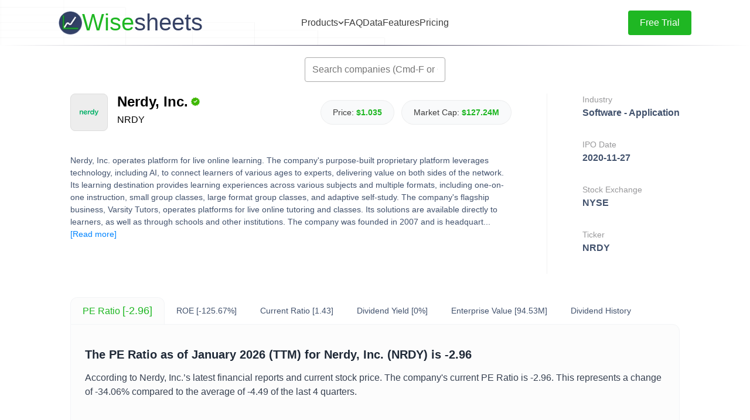

--- FILE ---
content_type: text/html; charset=utf-8
request_url: https://www.wisesheets.io/pe-ratio/NRDY
body_size: 12343
content:
<!DOCTYPE html><html lang="en"><head><meta charSet="utf-8"/><meta name="viewport" content="width=device-width"/><title>Nerdy, Inc. - PE Ratio</title><meta name="description" content="Gain insightful analysis on Nerdy, Inc. (NRDY) PE Ratio. Discover the current PE Ratio, historical values, and how it compares to its peers."/><meta property="og:image" content="https://images.financialmodelingprep.com/symbol/NRDY.png"/><meta property="og:title" content="Nerdy, Inc. - PE Ratio"/><meta property="og:description" content="Discover the current PE Ratio, historical values, and how it compares to its peers."/><link rel="icon" href="/favicon.ico"/><script type="application/ld+json">{
    "@context": "https://schema.org/",
    "@type": "BlogPosting",
    "@id": "https://www.wisesheets.io/pe-ratio/NRDY",
    "headline": "Nerdy, Inc. - PE Ratio",
    "name": "Nerdy, Inc. - PE Ratio",
    "description": "Gain insightful analysis on Nerdy, Inc. (NRDY) PE Ratio. Discover the current PE Ratio, historical values, and how it compares to its peers.",
    "author": {
        "@type": "Organization",
        "@id": "https://www.wisesheets.io/",
        "name": "Wisesheets",
        "url": "https://www.wisesheets.io/",
        "image": {
            "@type": "ImageObject",
            "@id": "https://www.wisesheets.io/logo.png",
            "url": "https://www.wisesheets.io/logo.png",
            "height": "96",
            "width": "96"
        }
    },
    "image": {
        "@type": "ImageObject",
        "@id": "https://images.financialmodelingprep.com/symbol/NRDY.png",
        "url": "https://images.financialmodelingprep.com/symbol/NRDY.png",
        "height": "96",
        "width": "96"
    },
    "url": "https://www.wisesheets.io/pe-ratio/NRDY",
    "isPartOf": {
        "@type" : "WebPage",
         "@id": "https://www.wisesheets.io/",
         "name": "Wisesheets"
     },
    "keywords": [
        "NRDY",
        "Nerdy, Inc.",
        "PE Ratio"
    ],
    "about": [
        {
            "@type": "Thing",
            "name": "Nerdy, Inc.",
            "description": "Nerdy, Inc. operates platform for live online learning. The company's purpose-built proprietary platform leverages technology, including AI, to connect learners of various ages to experts, delivering value on both sides of the network. Its learning destination provides learning experiences across various subjects and multiple formats, including one-on-one instruction, small group classes, large format group classes, and adaptive self-study. The company's flagship business, Varsity Tutors, operates platforms for live online tutoring and classes. Its solutions are available directly to learners, as well as through schools and other institutions. The company was founded in 2007 and is headquartered in Saint Louis, Missouri."
        }
    ]
}
  </script><meta name="next-head-count" content="9"/><link rel="preload" href="/_next/static/css/dbb15a3efc9e7ca8.css" as="style"/><link rel="stylesheet" href="/_next/static/css/dbb15a3efc9e7ca8.css" data-n-g=""/><link rel="preload" href="/_next/static/css/e85356246459db1c.css" as="style"/><link rel="stylesheet" href="/_next/static/css/e85356246459db1c.css" data-n-p=""/><link rel="preload" href="/_next/static/css/4a1fab603fdb1e8d.css" as="style"/><link rel="stylesheet" href="/_next/static/css/4a1fab603fdb1e8d.css" data-n-p=""/><noscript data-n-css=""></noscript><script defer="" nomodule="" src="/_next/static/chunks/polyfills-42372ed130431b0a.js"></script><script src="/_next/static/chunks/webpack-76524e6fbfdef687.js" defer=""></script><script src="/_next/static/chunks/framework-945b357d4a851f4b.js" defer=""></script><script src="/_next/static/chunks/main-f73b1ef9f0dc4556.js" defer=""></script><script src="/_next/static/chunks/pages/_app-973d4487b8be283d.js" defer=""></script><script src="/_next/static/chunks/d0447323-dd2338609a74a2a7.js" defer=""></script><script src="/_next/static/chunks/1bfc9850-386849a0e8ac2931.js" defer=""></script><script src="/_next/static/chunks/d64684d8-62cbb245f6b4c61f.js" defer=""></script><script src="/_next/static/chunks/5675-34dec35de85b2a2f.js" defer=""></script><script src="/_next/static/chunks/7570-8aedc99ee85bfc12.js" defer=""></script><script src="/_next/static/chunks/8808-b9bb39ffb2e307d7.js" defer=""></script><script src="/_next/static/chunks/5400-4c4b44128cfdc192.js" defer=""></script><script src="/_next/static/chunks/1748-5cd2e5eb5395fcfc.js" defer=""></script><script src="/_next/static/chunks/7706-02bc33fdb55a4d32.js" defer=""></script><script src="/_next/static/chunks/1809-bef7d36892e5eca1.js" defer=""></script><script src="/_next/static/chunks/3192-e151cdc0e6103a02.js" defer=""></script><script src="/_next/static/chunks/3916-9830a05c43ca80d2.js" defer=""></script><script src="/_next/static/chunks/2573-e1b108febf939dc3.js" defer=""></script><script src="/_next/static/chunks/pages/pe-ratio/%5Bsymbol%5D-b7de5a344a8991d7.js" defer=""></script><script src="/_next/static/7s-0jZH-WoACdCZ1dZxDg/_buildManifest.js" defer=""></script><script src="/_next/static/7s-0jZH-WoACdCZ1dZxDg/_ssgManifest.js" defer=""></script></head><body><div id="__next"><style>
    #nprogress {
      pointer-events: none;
    }
    #nprogress .bar {
      background: var(--wisesheets-green);
      position: fixed;
      z-index: 9999;
      top: 0;
      left: 0;
      width: 100%;
      height: 3px;
    }
    #nprogress .peg {
      display: block;
      position: absolute;
      right: 0px;
      width: 100px;
      height: 100%;
      box-shadow: 0 0 10px var(--wisesheets-green), 0 0 5px var(--wisesheets-green);
      opacity: 1;
      -webkit-transform: rotate(3deg) translate(0px, -4px);
      -ms-transform: rotate(3deg) translate(0px, -4px);
      transform: rotate(3deg) translate(0px, -4px);
    }
    #nprogress .spinner {
      display: block;
      position: fixed;
      z-index: 1031;
      top: 15px;
      right: 15px;
    }
    #nprogress .spinner-icon {
      width: 18px;
      height: 18px;
      box-sizing: border-box;
      border: solid 2px transparent;
      border-top-color: var(--wisesheets-green);
      border-left-color: var(--wisesheets-green);
      border-radius: 50%;
      -webkit-animation: nprogresss-spinner 400ms linear infinite;
      animation: nprogress-spinner 400ms linear infinite;
    }
    .nprogress-custom-parent {
      overflow: hidden;
      position: relative;
    }
    .nprogress-custom-parent #nprogress .spinner,
    .nprogress-custom-parent #nprogress .bar {
      position: absolute;
    }
    @-webkit-keyframes nprogress-spinner {
      0% {
        -webkit-transform: rotate(0deg);
      }
      100% {
        -webkit-transform: rotate(360deg);
      }
    }
    @keyframes nprogress-spinner {
      0% {
        transform: rotate(0deg);
      }
      100% {
        transform: rotate(360deg);
      }
    }
  </style><div class="NavBar_navBarWrapper__pMUF_"><nav class="NavBar_navBar__f1nUE"><div class="NavBar_iconContainer__GKTVc"><a class="NavBar_companyContainer__lGMZj" style="position:relative;z-index:3" href="/"><img alt="logo" loading="lazy" width="40" height="40" decoding="async" data-nimg="1" class="NavBar_logo__Ps4YF" style="color:transparent" srcSet="/_next/image?url=%2Flogo.png&amp;w=48&amp;q=100 1x, /_next/image?url=%2Flogo.png&amp;w=96&amp;q=100 2x" src="/_next/image?url=%2Flogo.png&amp;w=96&amp;q=100"/><h1 style="font-weight:normal;color:var(--wisesheets-blue)" class="Text_xLarge__Tb_D0"><span class="NavBar_wise__69bsw">Wise</span>sheets</h1></a></div><div class="NavBar_linksContainer__bRid4"><div class="NavBar_productsContainer__hNl8P"><button class="NavBar_productsButton__Rk9bF" aria-expanded="false" aria-haspopup="true"><p class="Text_small__H1pZB">Products</p><svg stroke="currentColor" fill="currentColor" stroke-width="0" viewBox="0 0 448 512" class="NavBar_chevron__79Chj " height="1em" width="1em" xmlns="http://www.w3.org/2000/svg"><path d="M207.029 381.476L12.686 187.132c-9.373-9.373-9.373-24.569 0-33.941l22.667-22.667c9.357-9.357 24.522-9.375 33.901-.04L224 284.505l154.745-154.021c9.379-9.335 24.544-9.317 33.901.04l22.667 22.667c9.373 9.373 9.373 24.569 0 33.941L240.971 381.476c-9.373 9.372-24.569 9.372-33.942 0z"></path></svg></button></div><a class="NavBar_link__HWtTh" style="position:relative;z-index:3" href="/#faq"><p class="Text_small__H1pZB">FAQ</p></a><a class="NavBar_link__HWtTh" style="position:relative;z-index:3" href="/available-data"><p class="Text_small__H1pZB">Data</p></a><a class="NavBar_link__HWtTh" style="position:relative;z-index:3" href="/#features"><p class="Text_small__H1pZB">Features</p></a><a class="NavBar_link__HWtTh" style="position:relative;z-index:3" href="/#pricing"><p class="Text_small__H1pZB">Pricing</p></a></div><div class="NavBar_buttonContainer__9dTFN"><button class="ActionButton_button__aljz0" style="width:auto"><p style="color:var(--wisesheets-white)" class="Text_small__H1pZB">Free Trial</p></button></div><button class="NavBar_hamburgerButton__4UYTS " aria-label="Toggle menu"><span class="NavBar_hamburgerLine__ozKpO"></span><span class="NavBar_hamburgerLine__ozKpO"></span><span class="NavBar_hamburgerLine__ozKpO"></span></button></nav></div><div class="styles_container__PXYB5"><div role="combobox" aria-haspopup="listbox" aria-owns="react-autowhatever-1" aria-expanded="false" class="autocomplete_container__UsEYr"><input type="text" autoComplete="off" aria-autocomplete="list" aria-controls="react-autowhatever-1" class="autocomplete_input__CkIEn" placeholder="Search companies (Cmd-F or Ctrl-F)" value=""/><div id="react-autowhatever-1" role="listbox" class="autocomplete_suggestionsContainer__4gawC"></div></div><div class="styles_splash__fPlvv"><div class="styles_leftSplash__EQswj"><div class="styles_tickerSplash__Mzzw1"><div class="styles_imageAndSymbol__L2AqK"><div class="styles_tickerImageContainer__pYNp1"><img alt="Nerdy, Inc." loading="lazy" width="32" height="32" decoding="async" data-nimg="1" style="color:transparent" srcSet="/_next/image?url=https%3A%2F%2Fimages.financialmodelingprep.com%2Fsymbol%2FNRDY.png&amp;w=32&amp;q=75 1x, /_next/image?url=https%3A%2F%2Fimages.financialmodelingprep.com%2Fsymbol%2FNRDY.png&amp;w=64&amp;q=75 2x" src="/_next/image?url=https%3A%2F%2Fimages.financialmodelingprep.com%2Fsymbol%2FNRDY.png&amp;w=64&amp;q=75"/></div><div class="styles_tickerName__gG5n4"><h1 style="font-weight:600;margin-bottom:8px;display:flex;align-items:center" class="SEOText_xxLarge__nghmE">Nerdy, Inc.<img alt="verified" loading="lazy" width="24" height="24" decoding="async" data-nimg="1" style="color:transparent" srcSet="/_next/image?url=%2Fverified.png&amp;w=32&amp;q=75 1x, /_next/image?url=%2Fverified.png&amp;w=48&amp;q=75 2x" src="/_next/image?url=%2Fverified.png&amp;w=48&amp;q=75"/></h1><p style="font-weight:500" class="SEOText_standard__RJC6I">NRDY</p></div></div><div class="styles_tickerInfo__xFR42"><div class="SEOMetricPill_metricPill__BugdW" style="margin-right:12px"><p style="margin-right:4px" class="SEOText_small__GTXEl">Price: </p><p style="font-weight:bold;color:var(--wisesheets-green)" class="SEOText_small__GTXEl">$1.035</p></div><div class="SEOMetricPill_metricPill__BugdW"><p style="margin-right:4px" class="SEOText_small__GTXEl">Market Cap: </p><p style="font-weight:bold;color:var(--wisesheets-green)" class="SEOText_small__GTXEl">$127.24M</p></div></div></div><p style="color:#42526D;line-height:1.5" class="SEOText_small__GTXEl">Nerdy, Inc. operates platform for live online learning. The company&#x27;s purpose-built proprietary platform leverages technology, including AI, to connect learners of various ages to experts, delivering value on both sides of the network. Its learning destination provides learning experiences across various subjects and multiple formats, including one-on-one instruction, small group classes, large format group classes, and adaptive self-study. The company&#x27;s flagship business, Varsity Tutors, operates platforms for live online tutoring and classes. Its solutions are available directly to learners, as well as through schools and other institutions. The company was founded in 2007 and is headquart...<span class="styles_showMoreButton__xJ3ER" style="display:inline-block">[Read<!-- --> <!-- -->more<!-- -->]</span></p></div><div class="styles_rightSplash__JbSlM"><div style="margin-bottom:32px"><p style="font-weight:500;color:#98989A;line-height:1.5" class="SEOText_small__GTXEl">Industry</p><p style="font-weight:600;color:#42526D;white-space:nowrap;line-height:1.5" class="SEOText_standard__RJC6I">Software - Application</p></div><div style="margin-bottom:32px"><p style="font-weight:500;color:#98989A;line-height:1.5" class="SEOText_small__GTXEl">IPO Date</p><p style="font-weight:600;color:#42526D;white-space:nowrap;line-height:1.5" class="SEOText_standard__RJC6I">2020-11-27</p></div><div style="margin-bottom:32px"><p style="font-weight:500;color:#98989A;line-height:1.5" class="SEOText_small__GTXEl">Stock Exchange</p><p style="font-weight:600;color:#42526D;white-space:nowrap;line-height:1.5" class="SEOText_standard__RJC6I">NYSE</p></div><div style="margin-bottom:32px"><p style="font-weight:500;color:#98989A;line-height:1.5" class="SEOText_small__GTXEl">Ticker</p><p style="font-weight:600;color:#42526D;white-space:nowrap;line-height:1.5" class="SEOText_standard__RJC6I">NRDY</p></div></div></div><div class="styles_tickerMetrics__vIj26"><a style="text-decoration:none;border:border: 1px solid rgba(0, 0, 0, 0.05);cursor:pointer;background-color:#FCFCFC" class="styles_metricLink__BtDON" href="/pe-ratio/NRDY"><h3 style="font-weight:normal;color:var(--wisesheets-green);margin-right:4px;font-size:16px" class="SEOText_medium__19D_b">PE Ratio</h3><h3 style="font-weight:normal;color:var(--wisesheets-green);font-size:18px" class="SEOText_medium__19D_b">[-2.96]</h3></a><a style="text-decoration:none;border:none;cursor:pointer;background-color:none" class="styles_metricLink__BtDON" href="/roe/NRDY"><h3 style="font-weight:normal;color:#42526D;margin-right:4px;font-size:14px" class="SEOText_medium__19D_b">ROE</h3><h3 style="font-weight:normal;color:#42526D;font-size:14px" class="SEOText_medium__19D_b">[-125.67%]</h3></a><a style="text-decoration:none;border:none;cursor:pointer;background-color:none" class="styles_metricLink__BtDON" href="/current-ratio/NRDY"><h3 style="font-weight:normal;color:#42526D;margin-right:4px;font-size:14px" class="SEOText_medium__19D_b">Current Ratio</h3><h3 style="font-weight:normal;color:#42526D;font-size:14px" class="SEOText_medium__19D_b">[1.43]</h3></a><a style="text-decoration:none;border:none;cursor:pointer;background-color:none" class="styles_metricLink__BtDON" href="/dividend-yield/NRDY"><h3 style="font-weight:normal;color:#42526D;margin-right:4px;font-size:14px" class="SEOText_medium__19D_b">Dividend Yield</h3><h3 style="font-weight:normal;color:#42526D;font-size:14px" class="SEOText_medium__19D_b">[0%]</h3></a><a style="text-decoration:none;border:none;cursor:pointer;background-color:none" class="styles_metricLink__BtDON" href="/enterprise-value/NRDY"><h3 style="font-weight:normal;color:#42526D;margin-right:4px;font-size:14px" class="SEOText_medium__19D_b">Enterprise Value</h3><h3 style="font-weight:normal;color:#42526D;font-size:14px" class="SEOText_medium__19D_b">[94.53M]</h3></a><a style="text-decoration:none;border:none;cursor:pointer;background-color:none" class="styles_metricLink__BtDON" href="/NRDY/dividend-history"><h3 style="font-weight:normal;color:#42526D;margin-right:4px;font-size:14px" class="SEOText_medium__19D_b">Dividend History</h3><h3 style="font-weight:normal;color:#42526D;font-size:14px" class="SEOText_medium__19D_b"></h3></a></div><div class="styles_mainContent__9cf96" style="border-radius:0px 12px 12px 12px"><div style="margin-bottom:60px"><h2 style="color:#1F2937;margin-bottom:16px" class="SEOText_large__PukC_">The <!-- -->PE Ratio<!-- --> as of<!-- --> <!-- -->January 2026<!-- --> (TTM) for<!-- --> <!-- -->Nerdy, Inc.<!-- --> (<!-- -->NRDY<!-- -->) is<!-- --> <!-- -->-2.96</h2><p style="color:#374151;line-height:1.5" class="SEOText_standard__RJC6I">According to <!-- -->Nerdy, Inc.<!-- -->’s latest financial reports and current stock price. The company&#x27;s current <!-- -->PE Ratio<!-- --> is<!-- --> <!-- -->-2.96<!-- -->. This represents a change of<!-- --> <!-- -->-34.06%<!-- --> <!-- -->compared to the average of<!-- --> <!-- -->-4.49<!-- --> <!-- -->of the last 4 quarters.</p></div><div style="margin-bottom:32px"><h2 style="color:#1F2937;margin-bottom:16px" class="SEOText_large__PukC_">Nerdy, Inc.<!-- --> (<!-- -->NRDY<!-- -->) Historical<!-- --> <!-- -->PE Ratio<!-- --> (quarterly &amp; annually)</h2><h3 style="color:#4B5563;margin-bottom:12px" class="SEOText_medium__19D_b">How has <!-- -->NRDY<!-- --> <!-- -->PE Ratio<!-- --> <!-- -->performed in the past?</h3><p style="color:#374151;line-height:1.5" class="SEOText_standard__RJC6I">The mean historical <!-- -->PE Ratio<!-- --> of<!-- --> <!-- -->Nerdy, Inc.<!-- --> over the last ten years is<!-- --> <!-- -->-19.64<!-- -->. The current<!-- --> <!-- -->-2.96<!-- --> <!-- -->PE Ratio<!-- --> has changed<!-- --> <!-- -->1.41%<!-- --> <!-- -->with respect to the historical average. Over the past ten years (40 quarters), <!-- -->NRDY<!-- -->&#x27;s <!-- -->PE Ratio<!-- --> was at its highest in in the <!-- -->June 2022<!-- --> <!-- -->quarter at<!-- --> <!-- -->5.29<!-- -->. The <!-- -->PE Ratio<!-- --> was at its lowest in in the<!-- --> <!-- -->June 2021<!-- --> quarter at<!-- --> <!-- -->-619.70<!-- -->.</p></div><div class="styles_toggleContainer__iu51h"><div class="Toggle_tabBackground__EHu25"><div class="Toggle_tabsContainer__IeR8S"><div class="Toggle_tabs__vP6nb"><div class="Toggle_tab__p2tXE" style="color:#374151">Quarterly (TTM)</div><div class="Toggle_tab__p2tXE" style="color:#1fb723">Annual</div><span class="Toggle_tabHighlight__yC_U8" style="left:0;width:0"></span></div></div></div></div><div class="styles_aggregateMetrics__rFIII"><div class="TickerStat_tickerStat___AdoS"><p style="line-height:1.5" class="SEOText_xSmall__dYFO8">Average</p><p style="font-weight:bold" class="SEOText_standard__RJC6I">-19.64</p></div><div class="TickerStat_tickerStat___AdoS"><p style="line-height:1.5" class="SEOText_xSmall__dYFO8">Median</p><p style="font-weight:bold" class="SEOText_standard__RJC6I">-13.05</p></div><div class="TickerStat_tickerStat___AdoS"><p style="line-height:1.5" class="SEOText_xSmall__dYFO8">Minimum</p><p style="font-weight:bold" class="SEOText_standard__RJC6I">-37.75</p></div><div class="TickerStat_tickerStat___AdoS"><p style="line-height:1.5" class="SEOText_xSmall__dYFO8">Maximum</p><p style="font-weight:bold" class="SEOText_standard__RJC6I">-4.25</p></div></div><div class="recharts-responsive-container" style="align-self:center;margin-bottom:60px;width:100%;height:400px;min-width:0"></div><div style="margin-bottom:50px"><h2 style="color:#1F2937;margin-bottom:16px" class="SEOText_large__PukC_">Nerdy, Inc.<!-- --> (<!-- -->NRDY<!-- -->)<!-- --> <!-- -->PE Ratio<!-- --> by Quarter and Year</h2><p style="color:#374151;margin-bottom:16px;line-height:1.5" class="SEOText_standard__RJC6I">Discovering the peaks and valleys of<!-- --> <!-- -->Nerdy, Inc.<!-- --> <!-- -->PE Ratio<!-- -->, unveiling quarterly and yearly fluctuations to gain insights into the company’s financial performance and market dynamics, offering valuable data for investors and analysts alike.</p><div class="styles_qaMetricContainer__PJ385"><p style="color:#374151;line-height:1.5" class="SEOText_standard__RJC6I">Maximum <!-- -->Annual<!-- --> Increase =<!-- --> <!-- -->51.98%</p><p style="color:#374151;line-height:1.5" class="SEOText_standard__RJC6I">Maximum <!-- -->Annual<!-- --> <!-- -->PE Ratio<!-- --> =<!-- --> <!-- -->-4.25</p></div><div class="styles_qaMetricContainer__PJ385"><p style="color:#374151;line-height:1.5" class="SEOText_standard__RJC6I">Minimum <!-- -->Annual<!-- --> Increase =<!-- --> <!-- -->-65.43%</p><p style="color:#374151;line-height:1.5" class="SEOText_standard__RJC6I">Minimum <!-- -->Annual<!-- --> <!-- -->PE Ratio<!-- --> =<!-- --> <!-- -->-37.75</p></div></div><div class="styles_toggleContainer__iu51h"><div class="Toggle_tabBackground__EHu25"><div class="Toggle_tabsContainer__IeR8S"><div class="Toggle_tabs__vP6nb"><div class="Toggle_tab__p2tXE" style="color:#374151">Quarterly (TTM)</div><div class="Toggle_tab__p2tXE" style="color:#1fb723">Annual</div><span class="Toggle_tabHighlight__yC_U8" style="left:0;width:0"></span></div></div></div></div><div class="styles_tableContainer__bqpo8"><table class="styles_stockTable__QbyaU"><thead><tr><th class="styles_headerCell__9gOEe">Year</th><th class="styles_headerCell__9gOEe">PE Ratio</th><th class="styles_headerCell__9gOEe">Change</th></tr></thead><tbody><tr class="styles_dataRow__V9l_t"><td class="styles_dataCell__EbGKB">2024</td><td class="styles_dataCell__EbGKB">-4.25</td><td class="styles_dataCell__EbGKB">-48.78%</td></tr><tr class="styles_dataRow__V9l_t"><td class="styles_dataCell__EbGKB">2023</td><td class="styles_dataCell__EbGKB">-8.30</td><td class="styles_dataCell__EbGKB">51.98%</td></tr><tr class="styles_dataRow__V9l_t"><td class="styles_dataCell__EbGKB">2022</td><td class="styles_dataCell__EbGKB">-5.46</td><td class="styles_dataCell__EbGKB">-58.17%</td></tr><tr class="styles_dataRow__V9l_t"><td class="styles_dataCell__EbGKB">2021</td><td class="styles_dataCell__EbGKB">-13.05</td><td class="styles_dataCell__EbGKB">-65.43%</td></tr><tr class="styles_dataRow__V9l_t"><td class="styles_dataCell__EbGKB">2020</td><td class="styles_dataCell__EbGKB">-37.75</td><td class="styles_dataCell__EbGKB">3.08%</td></tr><tr class="styles_dataRow__V9l_t"><td class="styles_dataCell__EbGKB">2019</td><td class="styles_dataCell__EbGKB">-36.62</td><td class="styles_dataCell__EbGKB">14.23%</td></tr></tbody></table></div><div style="margin-bottom:50px"><h2 style="color:#1F2937;margin-bottom:16px" class="SEOText_large__PukC_">Nerdy, Inc.<!-- --> (<!-- -->NRDY<!-- -->) Average<!-- --> <!-- -->PE Ratio</h2><h3 style="color:#4B5563;margin-bottom:12px" class="SEOText_medium__19D_b">How has <!-- -->NRDY<!-- --> <!-- -->PE Ratio<!-- --> <!-- -->performed in the past?</h3><p style="color:#374151;line-height:1.5" class="SEOText_standard__RJC6I">The current <!-- -->PE Ratio<!-- --> of <!-- -->Nerdy, Inc.<!-- --> (<!-- -->NRDY<!-- -->) is<!-- --> <!-- -->greater<!-- --> <!-- -->than its 3-year,<!-- --> <!-- -->greater<!-- --> <!-- -->than its 5-year, and<!-- --> <!-- -->greater<!-- --> <!-- -->than its 10-year historical averages</p></div><div class="styles_aggregateMetrics__rFIII"><div class="TickerStat_tickerStat___AdoS"><p style="line-height:1.5" class="SEOText_xSmall__dYFO8">3-year avg</p><p style="font-weight:bold" class="SEOText_standard__RJC6I">-6.00</p></div><div class="TickerStat_tickerStat___AdoS"><p style="line-height:1.5" class="SEOText_xSmall__dYFO8">5-year avg</p><p style="font-weight:bold" class="SEOText_standard__RJC6I">-13.76</p></div><div class="TickerStat_tickerStat___AdoS"><p style="line-height:1.5" class="SEOText_xSmall__dYFO8">10-year avg</p><p style="font-weight:bold" class="SEOText_standard__RJC6I">-19.64</p></div></div><div class="recharts-responsive-container" style="align-self:center;margin-bottom:40px;width:100%;height:400px;min-width:0"></div><div style="margin-bottom:50px"><h2 style="color:#1F2937;margin-bottom:16px" class="SEOText_large__PukC_">Nerdy, Inc.<!-- --> (<!-- -->NRDY<!-- -->)<!-- --> <!-- -->PE Ratio<!-- --> vs. Peers</h2><h3 style="color:#4B5563;margin-bottom:12px" class="SEOText_medium__19D_b">How is <!-- -->NRDY<!-- -->’s <!-- -->PE Ratio<!-- --> <!-- -->compared to its peers?</h3><p style="color:#374151;line-height:1.5" class="SEOText_standard__RJC6I">Nerdy, Inc.<!-- -->’s <!-- -->PE Ratio<!-- --> is<!-- --> <!-- -->greater than Roadzen, Inc. (-16.05), <!-- -->greater than SoundThinking, Inc. (-10.35), <!-- -->less than Teads Holding Co. (-0.99), <!-- -->less than WM Technology, Inc. (11.65), <!-- -->less than PSQ Holdings, Inc. (-1.10), <!-- -->less than RedCloud Holdings plc (-0.70), <!-- -->less than Magnachip Semiconductor Corporation (-2.75), <!-- -->greater than Amtech Systems, Inc. (-6.68), <!-- -->less than PLAYSTUDIOS, Inc. (-2.03), <!-- -->less than Airship AI Holdings, Inc. (-2.29), </p></div><div class="styles_tableContainer__bqpo8"><table class="styles_stockTable__QbyaU"><thead><tr><th class="styles_headerCell__9gOEe" style="width:45%">Company</th><th class="styles_headerCell__9gOEe" style="width:25%">PE Ratio</th><th class="styles_headerCell__9gOEe" style="width:30%">Market cap</th></tr></thead><tbody><tr class="styles_dataRow__V9l_t"><td class="styles_dataCell__EbGKB" style="text-align:left"><div style="display:flex;align-items:center"><a style="margin-left:8px;display:flex;align-items:center;text-decoration:none;color:var(--wisesheets-green)" href="/pe-ratio/RDZN">Roadzen, Inc.<!-- --> (<!-- -->RDZN<!-- -->)</a></div></td><td class="styles_dataCell__EbGKB">-16.05</td><td class="styles_dataCell__EbGKB">$136.61M</td></tr><tr class="styles_dataRow__V9l_t"><td class="styles_dataCell__EbGKB" style="text-align:left"><div style="display:flex;align-items:center"><a style="margin-left:8px;display:flex;align-items:center;text-decoration:none;color:var(--wisesheets-green)" href="/pe-ratio/SSTI">SoundThinking, Inc.<!-- --> (<!-- -->SSTI<!-- -->)</a></div></td><td class="styles_dataCell__EbGKB">-10.35</td><td class="styles_dataCell__EbGKB">$110.80M</td></tr><tr class="styles_dataRow__V9l_t"><td class="styles_dataCell__EbGKB" style="text-align:left"><div style="display:flex;align-items:center"><a style="margin-left:8px;display:flex;align-items:center;text-decoration:none;color:var(--wisesheets-green)" href="/pe-ratio/TEAD">Teads Holding Co.<!-- --> (<!-- -->TEAD<!-- -->)</a></div></td><td class="styles_dataCell__EbGKB">-0.99</td><td class="styles_dataCell__EbGKB">$62.35M</td></tr><tr class="styles_dataRow__V9l_t"><td class="styles_dataCell__EbGKB" style="text-align:left"><div style="display:flex;align-items:center"><a style="margin-left:8px;display:flex;align-items:center;text-decoration:none;color:var(--wisesheets-green)" href="/pe-ratio/MAPS">WM Technology, Inc.<!-- --> (<!-- -->MAPS<!-- -->)</a></div></td><td class="styles_dataCell__EbGKB">11.65</td><td class="styles_dataCell__EbGKB">$92.12M</td></tr><tr class="styles_dataRow__V9l_t"><td class="styles_dataCell__EbGKB" style="text-align:left"><div style="display:flex;align-items:center"><a style="margin-left:8px;display:flex;align-items:center;text-decoration:none;color:var(--wisesheets-green)" href="/pe-ratio/PSQH">PSQ Holdings, Inc.<!-- --> (<!-- -->PSQH<!-- -->)</a></div></td><td class="styles_dataCell__EbGKB">-1.10</td><td class="styles_dataCell__EbGKB">$50.48M</td></tr><tr class="styles_dataRow__V9l_t"><td class="styles_dataCell__EbGKB" style="text-align:left"><div style="display:flex;align-items:center"><a style="margin-left:8px;display:flex;align-items:center;text-decoration:none;color:var(--wisesheets-green)" href="/pe-ratio/RCT">RedCloud Holdings plc<!-- --> (<!-- -->RCT<!-- -->)</a></div></td><td class="styles_dataCell__EbGKB">-0.70</td><td class="styles_dataCell__EbGKB">$64.79M</td></tr><tr class="styles_dataRow__V9l_t"><td class="styles_dataCell__EbGKB" style="text-align:left"><div style="display:flex;align-items:center"><a style="margin-left:8px;display:flex;align-items:center;text-decoration:none;color:var(--wisesheets-green)" href="/pe-ratio/MX">Magnachip Semiconductor Corporation<!-- --> (<!-- -->MX<!-- -->)</a></div></td><td class="styles_dataCell__EbGKB">-2.75</td><td class="styles_dataCell__EbGKB">$103.44M</td></tr><tr class="styles_dataRow__V9l_t"><td class="styles_dataCell__EbGKB" style="text-align:left"><div style="display:flex;align-items:center"><a style="margin-left:8px;display:flex;align-items:center;text-decoration:none;color:var(--wisesheets-green)" href="/pe-ratio/ASYS">Amtech Systems, Inc.<!-- --> (<!-- -->ASYS<!-- -->)</a></div></td><td class="styles_dataCell__EbGKB">-6.68</td><td class="styles_dataCell__EbGKB">$202.24M</td></tr><tr class="styles_dataRow__V9l_t"><td class="styles_dataCell__EbGKB" style="text-align:left"><div style="display:flex;align-items:center"><a style="margin-left:8px;display:flex;align-items:center;text-decoration:none;color:var(--wisesheets-green)" href="/pe-ratio/MYPS">PLAYSTUDIOS, Inc.<!-- --> (<!-- -->MYPS<!-- -->)</a></div></td><td class="styles_dataCell__EbGKB">-2.03</td><td class="styles_dataCell__EbGKB">$75.47M</td></tr><tr class="styles_dataRow__V9l_t"><td class="styles_dataCell__EbGKB" style="text-align:left"><div style="display:flex;align-items:center"><a style="margin-left:8px;display:flex;align-items:center;text-decoration:none;color:var(--wisesheets-green)" href="/pe-ratio/AISP">Airship AI Holdings, Inc.<!-- --> (<!-- -->AISP<!-- -->)</a></div></td><td class="styles_dataCell__EbGKB">-2.29</td><td class="styles_dataCell__EbGKB">$96.49M</td></tr></tbody></table></div><div><h2 style="color:#1F2937;margin-bottom:16px" class="SEOText_large__PukC_">Build a custom stock screener for <!-- -->Nerdy, Inc.<!-- --> <!-- -->(<!-- -->NRDY<!-- -->) and other stocks</h2><p style="color:#374151;margin-bottom:50px;line-height:1.5" class="SEOText_standard__RJC6I">One of the best ways to find valuable stocks to invest in is to build a custom made screener in your Excel or Google Sheets spreadsheet. This allows you to compare thousands of companies like<!-- --> <!-- -->Nerdy, Inc.<!-- --> using the financials and key metrics that matter to you in a single view.<br/><br/>The easiest way to set this up is to use the Wisesheets add-on and set your spreadsheet like this:</p></div><div style="margin-bottom:60px"><a href="/" style="height:100%;width:100%;display:flex;justify-content:center;align-items:center"><img alt="Custom stock screener in Wisesheets" loading="lazy" width="900" height="469" decoding="async" data-nimg="1" class="styles_imageAd__YfuiJ" style="color:transparent;background-size:cover;background-position:50% 50%;background-repeat:no-repeat;background-image:url(&quot;data:image/svg+xml;charset=utf-8,%3Csvg xmlns=&#x27;http://www.w3.org/2000/svg&#x27; viewBox=&#x27;0 0 320 160&#x27;%3E%3Cfilter id=&#x27;b&#x27; color-interpolation-filters=&#x27;sRGB&#x27;%3E%3CfeGaussianBlur stdDeviation=&#x27;20&#x27;/%3E%3CfeColorMatrix values=&#x27;1 0 0 0 0 0 1 0 0 0 0 0 1 0 0 0 0 0 100 -1&#x27; result=&#x27;s&#x27;/%3E%3CfeFlood x=&#x27;0&#x27; y=&#x27;0&#x27; width=&#x27;100%25&#x27; height=&#x27;100%25&#x27;/%3E%3CfeComposite operator=&#x27;out&#x27; in=&#x27;s&#x27;/%3E%3CfeComposite in2=&#x27;SourceGraphic&#x27;/%3E%3CfeGaussianBlur stdDeviation=&#x27;20&#x27;/%3E%3C/filter%3E%3Cimage width=&#x27;100%25&#x27; height=&#x27;100%25&#x27; x=&#x27;0&#x27; y=&#x27;0&#x27; preserveAspectRatio=&#x27;none&#x27; style=&#x27;filter: url(%23b);&#x27; href=&#x27;[data-uri]&#x27;/%3E%3C/svg%3E&quot;)" src="/_next/static/media/custom_stock_screener.b14605c5.png"/></a></div><div style="margin-bottom:50px"><p style="color:#374151;line-height:1.5" class="SEOText_standard__RJC6I">Covering all<!-- --> <a style="color:var(--wisesheets-green)" href="/available-data">these metrics</a> <!-- -->from financial, data, dividend data, key metrics and more you can get all the data you want for over 50+<!-- --> <a style="color:var(--wisesheets-green)" href="/available-exchanges">exchanges</a> <!-- -->worldwide.<br/><br/><a style="color:var(--wisesheets-green)" href="/signup">Get your free trial here.</a></p></div><div><h2 style="color:#1F2937;margin-bottom:16px" class="SEOText_large__PukC_">Nerdy, Inc.<!-- --> (<!-- -->NRDY<!-- -->) and other stocks custom spreadsheet templates</h2><p style="color:#374151;margin-bottom:50px;line-height:1.5" class="SEOText_standard__RJC6I">The easiest way to analyze a company like<!-- --> <!-- -->Nerdy, Inc.<!-- --> or any others is to create a spreadsheet model that automatically retrieves all of the stock data you need.<br/><br/>Using Wisesheets you can set up a spreadsheet model like this with simple spreadsheet formulas. If you change the ticker you can get all of the data automatically updated for you.</p></div><div style="margin-bottom:60px"><a href="/" style="height:100%;width:100%;display:flex;justify-content:center;align-items:center"><img alt="Custom stock templates in Wisesheets" loading="lazy" width="900" height="415" decoding="async" data-nimg="1" class="styles_imageAd__YfuiJ" style="color:transparent;background-size:cover;background-position:50% 50%;background-repeat:no-repeat;background-image:url(&quot;data:image/svg+xml;charset=utf-8,%3Csvg xmlns=&#x27;http://www.w3.org/2000/svg&#x27; viewBox=&#x27;0 0 320 160&#x27;%3E%3Cfilter id=&#x27;b&#x27; color-interpolation-filters=&#x27;sRGB&#x27;%3E%3CfeGaussianBlur stdDeviation=&#x27;20&#x27;/%3E%3CfeColorMatrix values=&#x27;1 0 0 0 0 0 1 0 0 0 0 0 1 0 0 0 0 0 100 -1&#x27; result=&#x27;s&#x27;/%3E%3CfeFlood x=&#x27;0&#x27; y=&#x27;0&#x27; width=&#x27;100%25&#x27; height=&#x27;100%25&#x27;/%3E%3CfeComposite operator=&#x27;out&#x27; in=&#x27;s&#x27;/%3E%3CfeComposite in2=&#x27;SourceGraphic&#x27;/%3E%3CfeGaussianBlur stdDeviation=&#x27;20&#x27;/%3E%3C/filter%3E%3Cimage width=&#x27;100%25&#x27; height=&#x27;100%25&#x27; x=&#x27;0&#x27; y=&#x27;0&#x27; preserveAspectRatio=&#x27;none&#x27; style=&#x27;filter: url(%23b);&#x27; href=&#x27;[data-uri]&#x27;/%3E%3C/svg%3E&quot;)" src="/_next/static/media/custom_stock_templates.fd53ce1d.png"/></a></div><div><p style="color:#374151;line-height:1.5" class="SEOText_standard__RJC6I">Whether you need live data, historical price data, financials, dividend data, key metrics, analyst estimates, or anything else...Wisesheets has you covered.</p></div></div><div style="margin-top:80px;margin-bottom:32px"><h1 style="color:#1F2937" class="SEOText_xLarge__7_ZGq">Frequently asked questions❓</h1></div><div class="styles_frequentlyAskedQuestions__iTVJ4"><div class="styles_left__ZmFZU"><div class="FAQBubble_faqBubble___KL1M"><div class="FAQBubble_faqBubbleTitle__DKzc_"><p style="font-weight:500" class="SEOText_standard__RJC6I">What is the PE Ratio?</p><svg stroke="currentColor" fill="currentColor" stroke-width="0" viewBox="0 0 448 512" height="1em" width="1em" xmlns="http://www.w3.org/2000/svg"><path d="M207.029 381.476L12.686 187.132c-9.373-9.373-9.373-24.569 0-33.941l22.667-22.667c9.357-9.357 24.522-9.375 33.901-.04L224 284.505l154.745-154.021c9.379-9.335 24.544-9.317 33.901.04l22.667 22.667c9.373 9.373 9.373 24.569 0 33.941L240.971 381.476c-9.373 9.372-24.569 9.372-33.942 0z"></path></svg></div></div><div class="FAQBubble_faqBubble___KL1M"><div class="FAQBubble_faqBubbleTitle__DKzc_"><p style="font-weight:500" class="SEOText_standard__RJC6I">How can you use the PE Ratio?</p><svg stroke="currentColor" fill="currentColor" stroke-width="0" viewBox="0 0 448 512" height="1em" width="1em" xmlns="http://www.w3.org/2000/svg"><path d="M207.029 381.476L12.686 187.132c-9.373-9.373-9.373-24.569 0-33.941l22.667-22.667c9.357-9.357 24.522-9.375 33.901-.04L224 284.505l154.745-154.021c9.379-9.335 24.544-9.317 33.901.04l22.667 22.667c9.373 9.373 9.373 24.569 0 33.941L240.971 381.476c-9.373 9.372-24.569 9.372-33.942 0z"></path></svg></div></div><div class="FAQBubble_faqBubble___KL1M"><div class="FAQBubble_faqBubbleTitle__DKzc_"><p style="font-weight:500" class="SEOText_standard__RJC6I">What is Nerdy, Inc.&#x27;s PE Ratio?</p><svg stroke="currentColor" fill="currentColor" stroke-width="0" viewBox="0 0 448 512" height="1em" width="1em" xmlns="http://www.w3.org/2000/svg"><path d="M207.029 381.476L12.686 187.132c-9.373-9.373-9.373-24.569 0-33.941l22.667-22.667c9.357-9.357 24.522-9.375 33.901-.04L224 284.505l154.745-154.021c9.379-9.335 24.544-9.317 33.901.04l22.667 22.667c9.373 9.373 9.373 24.569 0 33.941L240.971 381.476c-9.373 9.372-24.569 9.372-33.942 0z"></path></svg></div></div><div class="FAQBubble_faqBubble___KL1M"><div class="FAQBubble_faqBubbleTitle__DKzc_"><p style="font-weight:500" class="SEOText_standard__RJC6I">How is the PE Ratio calculated for
                            Nerdy, Inc. (NRDY)?</p><svg stroke="currentColor" fill="currentColor" stroke-width="0" viewBox="0 0 448 512" height="1em" width="1em" xmlns="http://www.w3.org/2000/svg"><path d="M207.029 381.476L12.686 187.132c-9.373-9.373-9.373-24.569 0-33.941l22.667-22.667c9.357-9.357 24.522-9.375 33.901-.04L224 284.505l154.745-154.021c9.379-9.335 24.544-9.317 33.901.04l22.667 22.667c9.373 9.373 9.373 24.569 0 33.941L240.971 381.476c-9.373 9.372-24.569 9.372-33.942 0z"></path></svg></div></div></div><div class="styles_right__E8ZB2"><div class="FAQBubble_faqBubble___KL1M"><div class="FAQBubble_faqBubbleTitle__DKzc_"><p style="font-weight:500" class="SEOText_standard__RJC6I">What is the highest PE Ratio for
                            Nerdy, Inc. (NRDY)?</p><svg stroke="currentColor" fill="currentColor" stroke-width="0" viewBox="0 0 448 512" height="1em" width="1em" xmlns="http://www.w3.org/2000/svg"><path d="M207.029 381.476L12.686 187.132c-9.373-9.373-9.373-24.569 0-33.941l22.667-22.667c9.357-9.357 24.522-9.375 33.901-.04L224 284.505l154.745-154.021c9.379-9.335 24.544-9.317 33.901.04l22.667 22.667c9.373 9.373 9.373 24.569 0 33.941L240.971 381.476c-9.373 9.372-24.569 9.372-33.942 0z"></path></svg></div></div><div class="FAQBubble_faqBubble___KL1M"><div class="FAQBubble_faqBubbleTitle__DKzc_"><p style="font-weight:500" class="SEOText_standard__RJC6I">What is the 3-year average PE Ratio for
                            Nerdy, Inc. (NRDY)?</p><svg stroke="currentColor" fill="currentColor" stroke-width="0" viewBox="0 0 448 512" height="1em" width="1em" xmlns="http://www.w3.org/2000/svg"><path d="M207.029 381.476L12.686 187.132c-9.373-9.373-9.373-24.569 0-33.941l22.667-22.667c9.357-9.357 24.522-9.375 33.901-.04L224 284.505l154.745-154.021c9.379-9.335 24.544-9.317 33.901.04l22.667 22.667c9.373 9.373 9.373 24.569 0 33.941L240.971 381.476c-9.373 9.372-24.569 9.372-33.942 0z"></path></svg></div></div><div class="FAQBubble_faqBubble___KL1M"><div class="FAQBubble_faqBubbleTitle__DKzc_"><p style="font-weight:500" class="SEOText_standard__RJC6I">What is the 5-year average PE Ratio for
                            Nerdy, Inc. (NRDY)?</p><svg stroke="currentColor" fill="currentColor" stroke-width="0" viewBox="0 0 448 512" height="1em" width="1em" xmlns="http://www.w3.org/2000/svg"><path d="M207.029 381.476L12.686 187.132c-9.373-9.373-9.373-24.569 0-33.941l22.667-22.667c9.357-9.357 24.522-9.375 33.901-.04L224 284.505l154.745-154.021c9.379-9.335 24.544-9.317 33.901.04l22.667 22.667c9.373 9.373 9.373 24.569 0 33.941L240.971 381.476c-9.373 9.372-24.569 9.372-33.942 0z"></path></svg></div></div><div class="FAQBubble_faqBubble___KL1M"><div class="FAQBubble_faqBubbleTitle__DKzc_"><p style="font-weight:500" class="SEOText_standard__RJC6I">How does the current PE Ratio for
                            Nerdy, Inc. (NRDY) compare
                            to its historical average?</p><svg stroke="currentColor" fill="currentColor" stroke-width="0" viewBox="0 0 448 512" height="1em" width="1em" xmlns="http://www.w3.org/2000/svg"><path d="M207.029 381.476L12.686 187.132c-9.373-9.373-9.373-24.569 0-33.941l22.667-22.667c9.357-9.357 24.522-9.375 33.901-.04L224 284.505l154.745-154.021c9.379-9.335 24.544-9.317 33.901.04l22.667 22.667c9.373 9.373 9.373 24.569 0 33.941L240.971 381.476c-9.373 9.372-24.569 9.372-33.942 0z"></path></svg></div></div></div></div></div><footer class="styles_footer__D62n0"><div class="content-container"><div class="styles_footerContainer__Gigun"><div class="styles_leftFooter__ALefz"><div class="styles_brand__FtFZA"><img alt="logo" loading="lazy" width="70" height="70" decoding="async" data-nimg="1" class="styles_brandImg__zqQks" style="color:transparent" srcSet="/_next/image?url=%2Flogo.png&amp;w=96&amp;q=100 1x, /_next/image?url=%2Flogo.png&amp;w=256&amp;q=100 2x" src="/_next/image?url=%2Flogo.png&amp;w=256&amp;q=100"/><div><div class="styles_brandTitle__K9WSv"><span class="styles_wiseGreen__mQGkB">Wise</span>sheets</div><div class="styles_brandStatement__MOnFv">Wiser stock investments in less time</div></div></div></div><div class="styles_linkColumnContainer__4h2GZ"><div class="styles_linkColumn__CS6g2"><div class="styles_linkHeader__ROxW4">Product</div><a target="_blank" href="/pages/docs">Documentation</a><a target="_blank" href="/available-data">Data</a><a target="_blank" href="/available-exchanges">Available exchanges</a><a target="_blank" href="/pages/free-templates">Free templates</a><a target="_blank" href="/manage-account">Manage subscription</a></div><div class="styles_linkColumn__CS6g2"><div class="styles_linkHeader__ROxW4">Social</div><a target="_blank" href="https://blog.wisesheets.io/">Blog</a><a target="_blank" href="https://www.youtube.com/@wisesheets">Youtube</a><a target="_blank" href="https://www.tiktok.com/@wisesheets">TikTok</a><a target="_blank" href="https://discord.com/invite/z8PgPqhCxs">Discord</a><a href="mailto:info@wisesheets.io">Contact</a></div><div class="styles_linkColumn__CS6g2"><div class="styles_linkHeader__ROxW4">Legal</div><a target="_blank" href="/excel-privacy-policy">Excel privacy policy</a><a target="_blank" href="/privacy-policy">Privacy policy</a><a target="_blank" href="/terms-of-service">Terms of service</a><a target="_blank" href="/disclaimer">Disclaimer</a></div></div></div><div class="styles_copyright__eLvzX">© 2025 Wisesheets Inc. All rights reserved</div></div></footer><!--$--><!--/$--><!--$--><!--/$--></div><script id="__NEXT_DATA__" type="application/json">{"props":{"pageProps":{"data":{"quote":{"symbol":"NRDY","name":"Nerdy, Inc.","price":1.035,"changesPercentage":0.48544,"change":0.005,"dayLow":1.025,"dayHigh":1.059,"yearHigh":2.02,"yearLow":0.77,"marketCap":127241482,"priceAvg50":1.10004,"priceAvg200":1.36896,"exchange":"NYSE","volume":315161,"avgVolume":1092185,"open":1.035,"previousClose":1.03,"eps":-0.35,"pe":-2.96,"earningsAnnouncement":"2026-03-03T12:00:00.000+0000","sharesOutstanding":122938630,"timestamp":1768414821,"range":"0.77 - 2.02","type":"stock","updatedAt":"2026-01-14T18:20:29.044Z"},"profile":[{"symbol":"NRDY","price":1.035,"beta":1.811,"volAvg":1092185,"mktCap":127241482,"lastDiv":0,"range":"0.77-2.02","changes":0.005,"companyName":"Nerdy, Inc.","currency":"USD","cik":"0001819404","isin":"US64081V1098","cusip":"64081V109","exchange":"New York Stock Exchange","exchangeShortName":"NYSE","industry":"Software - Application","website":"https://www.nerdy.com","description":"Nerdy, Inc. operates platform for live online learning. The company's purpose-built proprietary platform leverages technology, including AI, to connect learners of various ages to experts, delivering value on both sides of the network. Its learning destination provides learning experiences across various subjects and multiple formats, including one-on-one instruction, small group classes, large format group classes, and adaptive self-study. The company's flagship business, Varsity Tutors, operates platforms for live online tutoring and classes. Its solutions are available directly to learners, as well as through schools and other institutions. The company was founded in 2007 and is headquartered in Saint Louis, Missouri.","ceo":"Charles Cohn","sector":"Technology","country":"US","fullTimeEmployees":"600","phone":"314 412 1227","address":"101 South Hanley Road","city":"Saint Louis","state":"MO","zip":"63101","dcfDiff":null,"dcf":0,"image":"https://images.financialmodelingprep.com/symbol/NRDY.png","ipoDate":"2020-11-27","defaultImage":false,"isEtf":false,"isActivelyTrading":true,"isAdr":false,"isFund":false}],"peers":[{"symbol":"RDZN","marketCap":136614143,"companyName":"Roadzen, Inc.","peRatioTTM":-16.054070367853427,"roeTTM":0.3187632545266237,"currentRatioTTM":0.5566578581339175,"dividendYieldTTM":null,"enterpriseValueTTM":155692002},{"symbol":"SSTI","marketCap":110799043,"companyName":"SoundThinking, Inc.","peRatioTTM":-10.353614861564278,"roeTTM":-0.1457908613987877,"currentRatioTTM":0.8536327951414605,"dividendYieldTTM":null,"enterpriseValueTTM":104724043},{"symbol":"TEAD","marketCap":62351996,"companyName":"Teads Holding Co.","peRatioTTM":-0.9854109766730004,"roeTTM":-0.1709805163514947,"currentRatioTTM":1.096887665062384,"dividendYieldTTM":null,"enterpriseValueTTM":561924996},{"symbol":"MAPS","marketCap":92122572,"companyName":"WM Technology, Inc.","peRatioTTM":11.647747067444515,"roeTTM":0.1624190865600008,"currentRatioTTM":2.54230157988221,"dividendYieldTTM":null,"enterpriseValueTTM":56969572},{"symbol":"PSQH","marketCap":50475696,"companyName":"PSQ Holdings, Inc.","peRatioTTM":-1.1022371251218983,"roeTTM":-2.0188250416610543,"currentRatioTTM":2.5362621012514577,"dividendYieldTTM":null,"enterpriseValueTTM":45182926},{"symbol":"RCT","marketCap":64792025,"companyName":"RedCloud Holdings plc","peRatioTTM":-0.7018579299394806,"roeTTM":1.1104976652772116,"currentRatioTTM":0.16932982072728095,"dividendYieldTTM":null,"enterpriseValueTTM":137166633},{"symbol":"MX","marketCap":103435833,"companyName":"Magnachip Semiconductor Corporation","peRatioTTM":-2.7519160810347554,"roeTTM":-0.14156483986602073,"currentRatioTTM":4.320650627202872,"dividendYieldTTM":null,"enterpriseValueTTM":36811833},{"symbol":"ASYS","marketCap":202235879,"companyName":"Amtech Systems, Inc.","peRatioTTM":-6.679268614390293,"roeTTM":-0.5084416128761841,"currentRatioTTM":2.938043159847671,"dividendYieldTTM":null,"enterpriseValueTTM":203844879},{"symbol":"MYPS","marketCap":75471085,"companyName":"PLAYSTUDIOS, Inc.","peRatioTTM":-2.0265217994566087,"roeTTM":-0.1535765709194019,"currentRatioTTM":3.907654989563942,"dividendYieldTTM":null,"enterpriseValueTTM":-22199915},{"symbol":"AISP","marketCap":96486528,"companyName":"Airship AI Holdings, Inc.","peRatioTTM":-2.287477749679178,"roeTTM":1.0719847012093178,"currentRatioTTM":1.2871117071983635,"dividendYieldTTM":null,"enterpriseValueTTM":91697740}],"keyMetricsTTM":{"revenuePerShareTTM":1.4619285585126494,"netIncomePerShareTTM":-0.335558003057551,"operatingCashFlowPerShareTTM":-0.22379300708497032,"freeCashFlowPerShareTTM":-0.2666480364275969,"cashPerShareTTM":0.2688507882234971,"bookValuePerShareTTM":0.304579751121924,"tangibleBookValuePerShareTTM":0.2407328259332928,"shareholdersEquityPerShareTTM":0.1994969835451153,"interestDebtPerShareTTM":0,"marketCapTTM":127241482,"enterpriseValueTTM":94531482,"peRatioTTM":-3.084414588742468,"priceToSalesRatioTTM":0.7153743077692882,"pocfratioTTM":-4.624809387395328,"pfcfRatioTTM":-3.922122002342642,"pbRatioTTM":5.188048368490441,"ptbRatioTTM":5.188048368490441,"evToSalesTTM":0.5314728533117442,"enterpriseValueOverEBITDATTM":-1.6500808532178952,"evToOperatingCashFlowTTM":-3.4718481710004405,"evToFreeCashFlowTTM":-2.9138611059737376,"earningsYieldTTM":-0.32421063097347924,"freeCashFlowYieldTTM":-0.25496402187456446,"debtToEquityTTM":0,"debtToAssetsTTM":0,"netDebtToEBITDATTM":0.5709647576323552,"currentRatioTTM":1.4344209440288884,"interestCoverageTTM":0,"incomeQualityTTM":0.4344038673239841,"dividendYieldTTM":0,"dividendYieldPercentageTTM":0,"payoutRatioTTM":0,"salesGeneralAndAdministrativeToRevenueTTM":0.6221502583390961,"researchAndDevelopementToRevenueTTM":0.06006173151849416,"intangiblesToTotalAssetsTTM":0.11032210418678634,"capexToOperatingCashFlowTTM":-0.19149405024239755,"capexToRevenueTTM":0.029314038017170134,"capexToDepreciationTTM":0.6533015912792883,"stockBasedCompensationToRevenueTTM":0.17329802605317457,"grahamNumberTTM":null,"roicTTM":-1.6310539141029545,"returnOnTangibleAssetsTTM":-0.6517144499074133,"grahamNetNetTTM":0.034742656124143144,"workingCapitalTTM":13474000,"tangibleAssetValueTTM":29289000,"netCurrentAssetValueTTM":11135000,"investedCapitalTTM":37646000,"averageReceivablesTTM":6427000,"averagePayablesTTM":4730000,"averageInventoryTTM":0,"daysSalesOutstandingTTM":13.330409800581332,"daysPayablesOutstandingTTM":30.55657273850459,"daysOfInventoryOnHandTTM":0,"receivablesTurnoverTTM":27.38100369458128,"payablesTurnoverTTM":11.945056899004268,"inventoryTurnoverTTM":0,"roeTTM":-1.256716303051291,"capexPerShareTTM":0.042855029342626534,"dividendPerShareTTM":0,"debtToMarketCapTTM":0,"totalCurrentLiabilitiesTTM":31016000,"totalCurrentAssetsTTM":44490000},"keyMetricsAnnual":[{"date":"2024-12-31","peRatio":-4.249052483268757,"priceToSalesRatio":0.9511903948357523,"revenuePerShare":1.7031290568064819},{"date":"2023-12-31","peRatio":-8.29512893911485,"priceToSalesRatio":1.7231139250978547,"revenuePerShare":1.9905822534660396},{"date":"2022-12-31","peRatio":-5.458183847001328,"priceToSalesRatio":1.1878046906218303,"revenuePerShare":1.8942508122459911},{"date":"2021-12-31","peRatio":-13.04892955169259,"priceToSalesRatio":2.534849001876813,"revenuePerShare":1.7752536725730728},{"date":"2020-12-31","peRatio":-37.7493613915582,"priceToSalesRatio":8.954798591874424,"revenuePerShare":1.239558867362146},{"date":"2019-12-31","peRatio":-36.623103253264404,"priceToSalesRatio":9.085324966833237,"revenuePerShare":1.0676558114773755},{"date":"2018-12-31","peRatio":-32.06003467706979,"priceToSalesRatio":11.293865737527415,"revenuePerShare":0.8588733233979136}],"keyMetricsQuarterly":[{"date":"2025-09-30","peRatio":-3.1191332302433463,"priceToSalesRatio":4.141094032793971,"revenuePerShare":0.3042674206434008},{"date":"2025-06-30","peRatio":-6.200016778523489,"priceToSalesRatio":4.326848198307668,"revenuePerShare":0.37671763031518674},{"date":"2025-03-31","peRatio":-4.0064672256097555,"priceToSalesRatio":3.5341426620443324,"revenuePerShare":0.40179475923549673},{"date":"2024-12-31","peRatio":-4.629637788290952,"priceToSalesRatio":3.9151744113356948,"revenuePerShare":0.41377466998904994},{"date":"2024-09-30","peRatio":-1.751139146226415,"priceToSalesRatio":2.967557945643485,"revenuePerShare":0.3312824949023277},{"date":"2024-06-30","peRatio":-4.86576597382602,"priceToSalesRatio":3.4712388200219677,"revenuePerShare":0.4638113605763982},{"date":"2024-03-31","peRatio":-10.728409884501746,"priceToSalesRatio":5.947381391106893,"revenuePerShare":0.4976980296616057},{"date":"2023-12-31","peRatio":-15.948893457117595,"priceToSalesRatio":6.549342277249292,"revenuePerShare":0.523716711510853},{"date":"2023-09-30","peRatio":-7.306446297803093,"priceToSalesRatio":8.913661405598571,"revenuePerShare":0.4150931734602429},{"date":"2023-06-30","peRatio":-29.855075803517284,"priceToSalesRatio":8.064214255001126,"revenuePerShare":0.5170993562595291},{"date":"2023-03-31","peRatio":-5.066077861708309,"priceToSalesRatio":7.800400162667751,"revenuePerShare":0.5358699442119944},{"date":"2022-12-31","peRatio":-5.774239951906561,"priceToSalesRatio":4.825265537534089,"revenuePerShare":0.46629558155878054},{"date":"2022-09-30","peRatio":-2.4988731367465973,"priceToSalesRatio":5.828815192743765,"revenuePerShare":0.36199466447773443},{"date":"2022-06-30","peRatio":5.289663312248418,"priceToSalesRatio":4.361031858910539,"revenuePerShare":0.48841651905109235},{"date":"2022-03-31","peRatio":-6.014554912436925,"priceToSalesRatio":8.636349706979223,"revenuePerShare":0.5893693716323993},{"date":"2021-12-31","peRatio":5.094907407407407,"priceToSalesRatio":8.486540521242413,"revenuePerShare":0.5302514008783886},{"date":"2021-09-30","peRatio":-5.077369108078123,"priceToSalesRatio":25.15096801840373,"revenuePerShare":0.39720141159934724},{"date":"2021-06-30","peRatio":-619.7014508928571,"priceToSalesRatio":25.403487769169768,"revenuePerShare":0.39089120715350223},{"date":"2021-03-31","peRatio":-36.29065883688439,"priceToSalesRatio":24.047483003037755,"revenuePerShare":0.41210134128166914},{"date":"2020-12-31","peRatio":-46.19034034530661,"priceToSalesRatio":28.20651679946678,"revenuePerShare":0.39352608047690013},{"date":"2020-09-30","peRatio":-27.029485049833884,"priceToSalesRatio":30.822378390665254,"revenuePerShare":0.3147064083457526},{"date":"2020-06-30","peRatio":-49.59689709826871,"priceToSalesRatio":37.718474733426056,"revenuePerShare":0.2571684053651267},{"date":"2020-03-31","peRatio":-25.481521791722948,"priceToSalesRatio":36.0941129723853,"revenuePerShare":0.2687418861746575}]},"symbol":"NRDY"},"__N_SSP":true},"page":"/pe-ratio/[symbol]","query":{"symbol":"NRDY"},"buildId":"7s-0jZH-WoACdCZ1dZxDg","isFallback":false,"isExperimentalCompile":false,"gssp":true,"locale":"en","locales":["en"],"defaultLocale":"en","scriptLoader":[]}</script></body></html>

--- FILE ---
content_type: application/javascript; charset=utf-8
request_url: https://www.wisesheets.io/_next/static/chunks/7706-02bc33fdb55a4d32.js
body_size: 3645
content:
"use strict";(self.webpackChunk_N_E=self.webpackChunk_N_E||[]).push([[7706],{87706:function(t,e,n){n.d(e,{c:function(){return X}});var r=n(6578),i=n(55400),o=n(31536),a=n(31712),c=n(67294),s=n(93842),l=n(14293),u=n.n(l),p=n(18446),y=n.n(p),f=n(23560),m=n.n(f),d=n(90512),b=n(61379),h=n(98666),v=n(48894),x=n(59912);function O(t){return(O="function"==typeof Symbol&&"symbol"==typeof Symbol.iterator?function(t){return typeof t}:function(t){return t&&"function"==typeof Symbol&&t.constructor===Symbol&&t!==Symbol.prototype?"symbol":typeof t})(t)}function A(){try{var t=!Boolean.prototype.valueOf.call(Reflect.construct(Boolean,[],function(){}))}catch(t){}return(A=function(){return!!t})()}function P(t){return(P=Object.setPrototypeOf?Object.getPrototypeOf.bind():function(t){return t.__proto__||Object.getPrototypeOf(t)})(t)}function g(t,e){return(g=Object.setPrototypeOf?Object.setPrototypeOf.bind():function(t,e){return t.__proto__=e,t})(t,e)}function j(t,e,n){return(e=w(e))in t?Object.defineProperty(t,e,{value:n,enumerable:!0,configurable:!0,writable:!0}):t[e]=n,t}function w(t){var e=function(t,e){if("object"!=O(t)||!t)return t;var n=t[Symbol.toPrimitive];if(void 0!==n){var r=n.call(t,e||"default");if("object"!=O(r))return r;throw TypeError("@@toPrimitive must return a primitive value.")}return("string"===e?String:Number)(t)}(t,"string");return"symbol"==O(e)?e:e+""}var S=function(t){var e;function n(){var t,e;return!function(t,e){if(!(t instanceof e))throw TypeError("Cannot call a class as a function")}(this,n),t=n,e=arguments,t=P(t),function(t,e){if(e&&("object"===O(e)||"function"==typeof e))return e;if(void 0!==e)throw TypeError("Derived constructors may only return object or undefined");return function(t){if(void 0===t)throw ReferenceError("this hasn't been initialised - super() hasn't been called");return t}(t)}(this,A()?Reflect.construct(t,e||[],P(this).constructor):t.apply(this,e))}return!function(t,e){if("function"!=typeof e&&null!==e)throw TypeError("Super expression must either be null or a function");t.prototype=Object.create(e&&e.prototype,{constructor:{value:t,writable:!0,configurable:!0}}),Object.defineProperty(t,"prototype",{writable:!1}),e&&g(t,e)}(n,t),e=[{key:"render",value:function(){return null}}],function(t,e){for(var n=0;n<e.length;n++){var r=e[n];r.enumerable=r.enumerable||!1,r.configurable=!0,"value"in r&&(r.writable=!0),Object.defineProperty(t,w(r.key),r)}}(n.prototype,e),Object.defineProperty(n,"prototype",{writable:!1}),n}(c.Component);j(S,"displayName","ZAxis"),j(S,"defaultProps",{zAxisId:0,range:[64,64],scale:"auto",type:"number"});var E=n(87362),k=n(88785),T=n(14489),_=n(83038),K=n(23744),z=n(68975),C=n(39383),N=n(18383),D=["option","isActive"];function I(){return(I=Object.assign?Object.assign.bind():function(t){for(var e=1;e<arguments.length;e++){var n=arguments[e];for(var r in n)Object.prototype.hasOwnProperty.call(n,r)&&(t[r]=n[r])}return t}).apply(this,arguments)}function F(t){var e=t.option,n=t.isActive,r=function(t,e){if(null==t)return{};var n,r,i=function(t,e){if(null==t)return{};var n={};for(var r in t)if(Object.prototype.hasOwnProperty.call(t,r)){if(e.indexOf(r)>=0)continue;n[r]=t[r]}return n}(t,e);if(Object.getOwnPropertySymbols){var o=Object.getOwnPropertySymbols(t);for(r=0;r<o.length;r++)n=o[r],!(e.indexOf(n)>=0)&&Object.prototype.propertyIsEnumerable.call(t,n)&&(i[n]=t[n])}return i}(t,D);return"string"==typeof e?c.createElement(N.bn,I({option:c.createElement(C.v,I({type:e},r)),isActive:n,shapeType:"symbols"},r)):c.createElement(N.bn,I({option:e,isActive:n,shapeType:"symbols"},r))}function B(t){return(B="function"==typeof Symbol&&"symbol"==typeof Symbol.iterator?function(t){return typeof t}:function(t){return t&&"function"==typeof Symbol&&t.constructor===Symbol&&t!==Symbol.prototype?"symbol":typeof t})(t)}function L(){return(L=Object.assign?Object.assign.bind():function(t){for(var e=1;e<arguments.length;e++){var n=arguments[e];for(var r in n)Object.prototype.hasOwnProperty.call(n,r)&&(t[r]=n[r])}return t}).apply(this,arguments)}function R(t,e){var n=Object.keys(t);if(Object.getOwnPropertySymbols){var r=Object.getOwnPropertySymbols(t);e&&(r=r.filter(function(e){return Object.getOwnPropertyDescriptor(t,e).enumerable})),n.push.apply(n,r)}return n}function $(t){for(var e=1;e<arguments.length;e++){var n=null!=arguments[e]?arguments[e]:{};e%2?R(Object(n),!0).forEach(function(e){J(t,e,n[e])}):Object.getOwnPropertyDescriptors?Object.defineProperties(t,Object.getOwnPropertyDescriptors(n)):R(Object(n)).forEach(function(e){Object.defineProperty(t,e,Object.getOwnPropertyDescriptor(n,e))})}return t}function M(t,e){for(var n=0;n<e.length;n++){var r=e[n];r.enumerable=r.enumerable||!1,r.configurable=!0,"value"in r&&(r.writable=!0),Object.defineProperty(t,V(r.key),r)}}function H(){try{var t=!Boolean.prototype.valueOf.call(Reflect.construct(Boolean,[],function(){}))}catch(t){}return(H=function(){return!!t})()}function W(t){return(W=Object.setPrototypeOf?Object.getPrototypeOf.bind():function(t){return t.__proto__||Object.getPrototypeOf(t)})(t)}function Z(t,e){return(Z=Object.setPrototypeOf?Object.setPrototypeOf.bind():function(t,e){return t.__proto__=e,t})(t,e)}function J(t,e,n){return(e=V(e))in t?Object.defineProperty(t,e,{value:n,enumerable:!0,configurable:!0,writable:!0}):t[e]=n,t}function V(t){var e=function(t,e){if("object"!=B(t)||!t)return t;var n=t[Symbol.toPrimitive];if(void 0!==n){var r=n.call(t,e||"default");if("object"!=B(r))return r;throw TypeError("@@toPrimitive must return a primitive value.")}return("string"===e?String:Number)(t)}(t,"string");return"symbol"==B(e)?e:e+""}var q=function(t){var e,n;function r(){!function(t,e){if(!(t instanceof e))throw TypeError("Cannot call a class as a function")}(this,r);for(var t,e,n,i=arguments.length,o=Array(i),a=0;a<i;a++)o[a]=arguments[a];return e=r,n=[].concat(o),e=W(e),J(t=function(t,e){if(e&&("object"===B(e)||"function"==typeof e))return e;if(void 0!==e)throw TypeError("Derived constructors may only return object or undefined");return function(t){if(void 0===t)throw ReferenceError("this hasn't been initialised - super() hasn't been called");return t}(t)}(this,H()?Reflect.construct(e,n||[],W(this).constructor):e.apply(this,n)),"state",{isAnimationFinished:!1}),J(t,"handleAnimationEnd",function(){t.setState({isAnimationFinished:!0})}),J(t,"handleAnimationStart",function(){t.setState({isAnimationFinished:!1})}),J(t,"id",(0,_.EL)("recharts-scatter-")),t}return!function(t,e){if("function"!=typeof e&&null!==e)throw TypeError("Super expression must either be null or a function");t.prototype=Object.create(e&&e.prototype,{constructor:{value:t,writable:!0,configurable:!0}}),Object.defineProperty(t,"prototype",{writable:!1}),e&&Z(t,e)}(r,t),e=[{key:"renderSymbolsStatically",value:function(t){var e=this,n=this.props,r=n.shape,i=n.activeShape,o=n.activeIndex,a=(0,v.L6)(this.props,!1);return t.map(function(t,n){var s=o===n,l=$($({},a),t);return c.createElement(b.m,L({className:"recharts-scatter-symbol",key:"symbol-".concat(null==t?void 0:t.cx,"-").concat(null==t?void 0:t.cy,"-").concat(null==t?void 0:t.size,"-").concat(n)},(0,z.bw)(e.props,t,n),{role:"img"}),c.createElement(F,L({option:s?i:r,isActive:s,key:"symbol-".concat(n)},l)))})}},{key:"renderSymbolsWithAnimation",value:function(){var t=this,e=this.props,n=e.points,r=e.isAnimationActive,i=e.animationBegin,o=e.animationDuration,a=e.animationEasing,l=e.animationId,u=this.state.prevPoints;return c.createElement(s.ZP,{begin:i,duration:o,isActive:r,easing:a,from:{t:0},to:{t:1},key:"pie-".concat(l),onAnimationEnd:this.handleAnimationEnd,onAnimationStart:this.handleAnimationStart},function(e){var r=e.t,i=n.map(function(t,e){var n=u&&u[e];if(n){var i=(0,_.k4)(n.cx,t.cx),o=(0,_.k4)(n.cy,t.cy),a=(0,_.k4)(n.size,t.size);return $($({},t),{},{cx:i(r),cy:o(r),size:a(r)})}var c=(0,_.k4)(0,t.size);return $($({},t),{},{size:c(r)})});return c.createElement(b.m,null,t.renderSymbolsStatically(i))})}},{key:"renderSymbols",value:function(){var t=this.props,e=t.points,n=t.isAnimationActive,r=this.state.prevPoints;return n&&e&&e.length&&(!r||!y()(r,e))?this.renderSymbolsWithAnimation():this.renderSymbolsStatically(e)}},{key:"renderErrorBar",value:function(){if(this.props.isAnimationActive&&!this.state.isAnimationFinished)return null;var t=this.props,e=t.points,n=t.xAxis,r=t.yAxis,i=t.children,o=(0,v.NN)(i,k.W);return o?o.map(function(t,i){var o=t.props,a=o.direction,s=o.dataKey;return c.cloneElement(t,{key:"".concat(a,"-").concat(s,"-").concat(e[i]),data:e,xAxis:n,yAxis:r,layout:"x"===a?"vertical":"horizontal",dataPointFormatter:function(t,e){return{x:t.cx,y:t.cy,value:"x"===a?+t.node.x:+t.node.y,errorVal:(0,K.F$)(t,e)}}})}):null}},{key:"renderLine",value:function(){var t,e,n=this.props,r=n.points,i=n.line,o=n.lineType,a=n.lineJointType,s=(0,v.L6)(this.props,!1),l=(0,v.L6)(i,!1);if("joint"===o)t=r.map(function(t){return{x:t.cx,y:t.cy}});else if("fitting"===o){var u=(0,_.wr)(r),p=u.xmin,y=u.xmax,f=u.a,d=u.b,h=function(t){return f*t+d};t=[{x:p,y:h(p)},{x:y,y:h(y)}]}var x=$($($({},s),{},{fill:"none",stroke:s&&s.fill},l),{},{points:t});return e=c.isValidElement(i)?c.cloneElement(i,x):m()(i)?i(x):c.createElement(E.H,L({},x,{type:a})),c.createElement(b.m,{className:"recharts-scatter-line",key:"recharts-scatter-line"},e)}},{key:"render",value:function(){var t=this.props,e=t.hide,n=t.points,r=t.line,i=t.className,o=t.xAxis,a=t.yAxis,s=t.left,l=t.top,p=t.width,y=t.height,f=t.id,m=t.isAnimationActive;if(e||!n||!n.length)return null;var v=this.state.isAnimationFinished,x=(0,d.Z)("recharts-scatter",i),O=o&&o.allowDataOverflow,A=a&&a.allowDataOverflow,P=u()(f)?this.id:f;return c.createElement(b.m,{className:x,clipPath:O||A?"url(#clipPath-".concat(P,")"):null},O||A?c.createElement("defs",null,c.createElement("clipPath",{id:"clipPath-".concat(P)},c.createElement("rect",{x:O?s:s-p/2,y:A?l:l-y/2,width:O?p:2*p,height:A?y:2*y}))):null,r&&this.renderLine(),this.renderErrorBar(),c.createElement(b.m,{key:"recharts-scatter-symbols"},this.renderSymbols()),(!m||v)&&h.e.renderCallByParent(this.props,n))}}],n=[{key:"getDerivedStateFromProps",value:function(t,e){return t.animationId!==e.prevAnimationId?{prevAnimationId:t.animationId,curPoints:t.points,prevPoints:e.curPoints}:t.points!==e.curPoints?{curPoints:t.points}:null}}],e&&M(r.prototype,e),n&&M(r,n),Object.defineProperty(r,"prototype",{writable:!1}),r}(c.PureComponent);J(q,"displayName","Scatter"),J(q,"defaultProps",{xAxisId:0,yAxisId:0,zAxisId:0,legendType:"circle",lineType:"joint",lineJointType:"linear",data:[],shape:"circle",hide:!1,isAnimationActive:!x.x.isSsr,animationBegin:0,animationDuration:400,animationEasing:"linear"}),J(q,"getComposedData",function(t){var e=t.xAxis,n=t.yAxis,r=t.zAxis,i=t.item,o=t.displayedData,a=t.xAxisTicks,c=t.yAxisTicks,s=t.offset,l=i.props.tooltipType,p=(0,v.NN)(i.props.children,T.b),y=u()(e.dataKey)?i.props.dataKey:e.dataKey,f=u()(n.dataKey)?i.props.dataKey:n.dataKey,m=r&&r.dataKey,d=r?r.range:S.defaultProps.range,b=d&&d[0],h=e.scale.bandwidth?e.scale.bandwidth():0,x=n.scale.bandwidth?n.scale.bandwidth():0,O=o.map(function(t,o){var s=(0,K.F$)(t,y),d=(0,K.F$)(t,f),v=!u()(m)&&(0,K.F$)(t,m)||"-",O=[{name:u()(e.dataKey)?i.props.name:e.name||e.dataKey,unit:e.unit||"",value:s,payload:t,dataKey:y,type:l},{name:u()(n.dataKey)?i.props.name:n.name||n.dataKey,unit:n.unit||"",value:d,payload:t,dataKey:f,type:l}];"-"!==v&&O.push({name:r.name||r.dataKey,unit:r.unit||"",value:v,payload:t,dataKey:m,type:l});var A=(0,K.Hv)({axis:e,ticks:a,bandSize:h,entry:t,index:o,dataKey:y}),P=(0,K.Hv)({axis:n,ticks:c,bandSize:x,entry:t,index:o,dataKey:f}),g="-"!==v?r.scale(v):b,j=Math.sqrt(Math.max(g,0)/Math.PI);return $($({},t),{},{cx:A,cy:P,x:A-j,y:P-j,xAxis:e,yAxis:n,zAxis:r,width:2*j,height:2*j,size:g,node:{x:s,y:d,z:v},tooltipPayload:O,tooltipPosition:{x:A,y:P},payload:t},p&&p[o]&&p[o].props)});return $({points:O},s)});var G=n(25615),Q=n(88793),U=n(8451),X=(0,r.z)({chartName:"ComposedChart",GraphicalChild:[a.x,i.u,o.$,q],axisComponents:[{axisType:"xAxis",AxisComp:G.K},{axisType:"yAxis",AxisComp:Q.B},{axisType:"zAxis",AxisComp:S}],formatAxisMap:U.t9})}}]);

--- FILE ---
content_type: application/javascript; charset=utf-8
request_url: https://www.wisesheets.io/_next/static/7s-0jZH-WoACdCZ1dZxDg/_buildManifest.js
body_size: 2277
content:
self.__BUILD_MANIFEST=function(s,c,a,t,e,i,d,n,r,f,b,o,u,l,p,h,k,g,j,m,y,v,_,N,x,w,I,B,F,q,A,D,E,L,M,S,T,U){return{__rewrites:{afterFiles:[],beforeFiles:[],fallback:[]},"/":[s,c,a,l,k,m,y,v,_,N,t,g,x,D,e,w,I,E,L,"static/chunks/pages/index-1726430c1c5bd9fc.js"],"/_error":["static/chunks/pages/_error-6ddff449d199572c.js"],"/academy/[[...page]]":[M,"static/chunks/pages/academy/[[...page]]-b16e142e02d0ee73.js"],"/available-brokers":[s,c,a,B,t,e,"static/css/4f410467dc5e699b.css","static/chunks/pages/available-brokers-a8e5f795cca3bc2e.js"],"/available-data":[s,c,a,B,t,e,"static/css/8fd3b99a00245d6e.css","static/chunks/pages/available-data-2e28b0e96820db70.js"],"/available-exchanges":[s,c,a,t,S,e,"static/css/c402814a9cb66df6.css","static/chunks/pages/available-exchanges-49ffa876f002f936.js"],"/change-password":[s,c,a,t,e,"static/css/5351b54d1fd21e27.css","static/chunks/pages/change-password-888ead9cb1936eb8.js"],"/charts":[s,c,a,t,e,"static/css/ce0275025c2ec57b.css","static/chunks/pages/charts-1cc6707b909411f9.js"],"/connect-brokerage":[s,c,a,t,e,"static/css/9b28732e2a6abed6.css","static/chunks/pages/connect-brokerage-f80ed09c1260f4fe.js"],"/connect-brokerage/manage":[s,c,a,l,m,t,F,"static/chunks/9392-73e8853a667b96a6.js",e,"static/css/6868aa861f1973b7.css","static/chunks/pages/connect-brokerage/manage-6a018d1da9beb928.js"],"/cost-of-equity-calculator":[s,c,a,t,i,n,r,p,e,d,f,b,o,h,T,"static/css/76315800fb14e245.css","static/chunks/pages/cost-of-equity-calculator-bfac1c82671a5907.js"],"/current-ratio/[symbol]":[s,c,a,t,i,n,e,d,f,b,o,j,"static/chunks/pages/current-ratio/[symbol]-ce44c0c8a436f891.js"],"/database":[s,c,a,l,k,m,y,v,_,N,t,g,x,e,w,I,"static/css/8826a421e5a123d5.css","static/chunks/pages/database-fb6e46c632281fc8.js"],"/database-documentation":[s,c,a,t,e,"static/css/cca35c417def4308.css","static/chunks/pages/database-documentation-ff369a6bf8fa7ef2.js"],"/disclaimer":[s,c,a,t,e,"static/css/578b5fa91d117c78.css","static/chunks/pages/disclaimer-9eecd0180561d4ae.js"],"/dividend-calculator":[s,c,a,t,i,n,r,u,p,e,d,h,q,A,"static/chunks/pages/dividend-calculator-fc4ba42e30858609.js"],"/dividend-drip-calculator":[s,c,a,t,i,n,r,u,p,e,d,h,q,A,"static/chunks/pages/dividend-drip-calculator-b8f6f814a48143b6.js"],"/dividend-screener":[s,c,a,l,v,_,t,F,e,d,"static/css/c1af22c77cb37f71.css","static/chunks/pages/dividend-screener-e65db067f528d5d6.js"],"/dividend-yield/[symbol]":[s,c,a,t,i,n,u,e,d,f,b,o,j,"static/chunks/pages/dividend-yield/[symbol]-e4f1cf2f6a53c781.js"],"/enterprise-value/[symbol]":[s,c,a,t,i,n,e,d,f,b,o,j,"static/chunks/pages/enterprise-value/[symbol]-8b5b86a787e0614f.js"],"/etf-comparison-tool":[s,c,a,t,i,n,F,"static/chunks/2190-ebfc66319a8ace44.js",e,"static/css/193964396f905a6f.css","static/chunks/pages/etf-comparison-tool-dda676520a9d6075.js"],"/excel-privacy-policy":[s,c,a,t,e,"static/css/b428b1f4b53862d8.css","static/chunks/pages/excel-privacy-policy-f77341277c4e11ec.js"],"/expense-ratio-calculator":[s,c,a,t,i,u,e,"static/css/7ce1644df7f3d0da.css","static/chunks/pages/expense-ratio-calculator-13af2f3434683028.js"],"/forgot-password":[s,c,a,k,t,e,"static/css/14ce64bf043194fc.css","static/chunks/pages/forgot-password-0363e708c3eed0ec.js"],"/manage-account":[s,c,a,t,e,"static/css/90faf5d50eea2e6d.css","static/chunks/pages/manage-account-1a6e16c9a7131bcb.js"],"/monthly-dividend-calculator":[s,c,a,t,i,n,r,u,p,e,d,h,q,A,"static/chunks/pages/monthly-dividend-calculator-2e67b7f53bd18e81.js"],"/pages/[[...page]]":[s,c,a,l,k,m,y,v,_,N,t,g,x,M,D,e,w,I,E,L,"static/css/4a964b6ce634fb7b.css","static/chunks/pages/pages/[[...page]]-e13a81b52134d688.js"],"/payment":[s,c,a,t,g,e,"static/css/035cfe0770879ff5.css","static/chunks/pages/payment-df14c003fb10e626.js"],"/pe-ratio/[symbol]":[s,c,a,t,i,n,r,u,U,e,d,f,b,o,j,"static/chunks/pages/pe-ratio/[symbol]-b7de5a344a8991d7.js"],"/pe-ratio-by-industry":[s,c,a,t,i,e,d,"static/css/e0a5234acc0c63b1.css","static/chunks/pages/pe-ratio-by-industry-8392d1853770ed07.js"],"/privacy-policy":[s,c,a,t,e,"static/css/9792188a45549edf.css","static/chunks/pages/privacy-policy-80eb03beb9b710ac.js"],"/purchase-source":[s,c,a,t,e,"static/css/b579e80c03328d8d.css","static/chunks/pages/purchase-source-343baf94c72889ad.js"],"/referral":[s,c,a,t,e,d,"static/css/1326ce6e65f58381.css","static/chunks/pages/referral-23c51903627e0a84.js"],"/roe/[symbol]":[s,c,a,t,i,n,e,d,f,b,o,j,"static/chunks/pages/roe/[symbol]-0c384c62b00f512d.js"],"/roic-calculator":[s,c,a,t,i,n,r,p,e,d,f,b,o,h,T,"static/css/27b9a40673aff2f3.css","static/chunks/pages/roic-calculator-823fb40a517c5117.js"],"/schd-dividend-calculator":[s,c,a,t,i,n,r,u,p,e,d,h,"static/css/5fcd5fa24a8d62ee.css","static/chunks/pages/schd-dividend-calculator-f01248b6cfe48b6b.js"],"/signup":[s,c,a,k,t,e,"static/css/3da38883c5104f8e.css","static/chunks/pages/signup-9d60cc114978dd61.js"],"/stablebread":[s,c,a,t,g,e,"static/css/8bd27ae2b14e9d2a.css","static/chunks/pages/stablebread-e9ddba1fde168471.js"],"/stock-split-calculator":[s,c,a,t,e,"static/css/14ffa5380c3ad368.css","static/chunks/pages/stock-split-calculator-6c87b4c085522359.js"],"/successful-signup":[s,c,a,t,e,"static/css/36727ca6cf78b885.css","static/chunks/pages/successful-signup-9ee03db3554e7da4.js"],"/terms-of-service":[s,c,a,t,e,"static/css/f87df0d993d9b45e.css","static/chunks/pages/terms-of-service-2e28e9e550224067.js"],"/trading-dashboard":[s,c,a,l,y,B,t,i,r,e,"static/css/674bbe79a87d739b.css","static/chunks/pages/trading-dashboard-c8d24000035a9b91.js"],"/trial":[s,c,a,t,e,"static/css/4b3540f87cd8e63b.css","static/chunks/pages/trial-5463e46265a9c44b.js"],"/[companyName]/dividend-history":[s,c,a,t,i,n,r,u,U,e,d,f,b,"static/chunks/pages/[companyName]/dividend-history-a8ffc659e65ad722.js"],"/[companyName]/profit-calculator":[s,c,a,t,i,n,r,S,e,d,f,b,o,"static/css/6f69c8cafd32ef79.css","static/chunks/pages/[companyName]/profit-calculator-c445322266d7e093.js"],"/[companyName]/stock-profit-calculator":[s,c,a,t,i,n,r,e,d,f,b,o,"static/css/b384fdccca450f7b.css","static/chunks/pages/[companyName]/stock-profit-calculator-318625206f90ec98.js"],sortedPages:["/","/_app","/_error","/academy/[[...page]]","/available-brokers","/available-data","/available-exchanges","/change-password","/charts","/connect-brokerage","/connect-brokerage/manage","/cost-of-equity-calculator","/current-ratio/[symbol]","/database","/database-documentation","/disclaimer","/dividend-calculator","/dividend-drip-calculator","/dividend-screener","/dividend-yield/[symbol]","/enterprise-value/[symbol]","/etf-comparison-tool","/excel-privacy-policy","/expense-ratio-calculator","/forgot-password","/manage-account","/monthly-dividend-calculator","/pages/[[...page]]","/payment","/pe-ratio/[symbol]","/pe-ratio-by-industry","/privacy-policy","/purchase-source","/referral","/roe/[symbol]","/roic-calculator","/schd-dividend-calculator","/signup","/stablebread","/stock-split-calculator","/successful-signup","/terms-of-service","/trading-dashboard","/trial","/[companyName]/dividend-history","/[companyName]/profit-calculator","/[companyName]/stock-profit-calculator"]}}("static/chunks/d0447323-dd2338609a74a2a7.js","static/chunks/1bfc9850-386849a0e8ac2931.js","static/chunks/d64684d8-62cbb245f6b4c61f.js","static/chunks/5675-34dec35de85b2a2f.js","static/chunks/1809-bef7d36892e5eca1.js","static/chunks/7570-8aedc99ee85bfc12.js","static/chunks/3192-e151cdc0e6103a02.js","static/chunks/8808-b9bb39ffb2e307d7.js","static/chunks/5400-4c4b44128cfdc192.js","static/css/e85356246459db1c.css","static/chunks/3916-9830a05c43ca80d2.js","static/chunks/2573-e1b108febf939dc3.js","static/chunks/1748-5cd2e5eb5395fcfc.js","static/chunks/252f366e-5aee8d84d41912fd.js","static/chunks/8870-3e6cdcfaf1613a28.js","static/chunks/4381-49c8b546d4155951.js","static/chunks/d7eeaac4-93f9bf88ebe830df.js","static/chunks/3560-3669572521419f80.js","static/css/4a1fab603fdb1e8d.css","static/chunks/78e521c3-33d000b744e6a9ed.js","static/chunks/0c428ae2-bf5c709d13dfd489.js","static/chunks/1a48c3c1-15138c01aee224c1.js","static/chunks/c31f1870-caf70606d4a4a193.js","static/chunks/a0e03aaa-995c91180fb2b3de.js","static/chunks/1876-9be2594af234cf2c.js","static/css/f31e5dc0bb524b5d.css","static/chunks/3669-df1989e0bdd6ecac.js","static/chunks/ae51ba48-43fae5c1702704db.js","static/chunks/4469-5253bba83f915da6.js","static/chunks/3924-a0c7710d3d6a6073.js","static/css/42806b685a9499ce.css","static/chunks/7857-a2a6ed8d6e8c3bc6.js","static/css/d8e3203902a395a3.css","static/chunks/9818-164ed9c54b4e3d88.js","static/chunks/4118-36e5354baf9a0969.js","static/chunks/4221-f16a5d5d732986c1.js","static/chunks/2279-a7b247ac5e9fdbae.js","static/chunks/7706-02bc33fdb55a4d32.js"),self.__BUILD_MANIFEST_CB&&self.__BUILD_MANIFEST_CB();